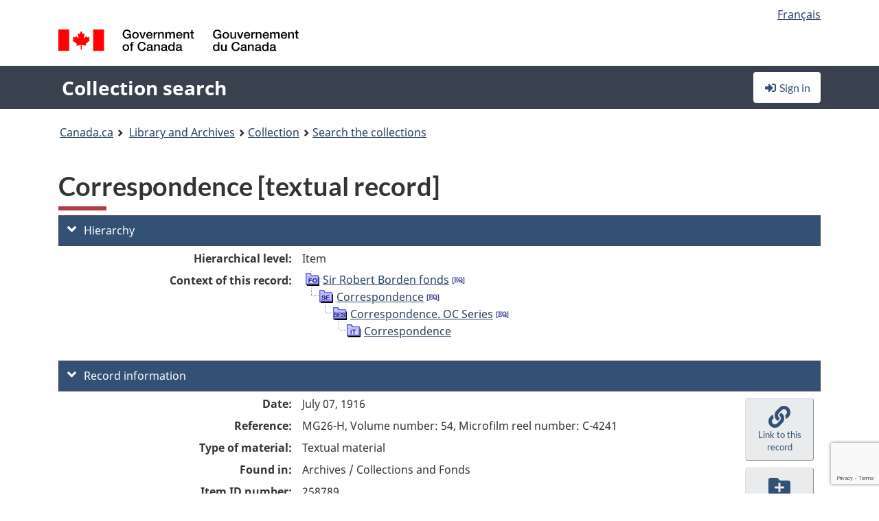

--- FILE ---
content_type: text/html; charset=utf-8
request_url: https://www.google.com/recaptcha/api2/anchor?ar=1&k=6LfVTMAUAAAAAIVaMvsLKTrsF2WqIPReqgNDrBDK&co=aHR0cHM6Ly9yZWNoZXJjaGUtY29sbGVjdGlvbi1zZWFyY2guYmFjLWxhYy5nYy5jYTo0NDM.&hl=en&v=7gg7H51Q-naNfhmCP3_R47ho&size=invisible&anchor-ms=20000&execute-ms=30000&cb=yiglhkqgl9d9
body_size: 48483
content:
<!DOCTYPE HTML><html dir="ltr" lang="en"><head><meta http-equiv="Content-Type" content="text/html; charset=UTF-8">
<meta http-equiv="X-UA-Compatible" content="IE=edge">
<title>reCAPTCHA</title>
<style type="text/css">
/* cyrillic-ext */
@font-face {
  font-family: 'Roboto';
  font-style: normal;
  font-weight: 400;
  font-stretch: 100%;
  src: url(//fonts.gstatic.com/s/roboto/v48/KFO7CnqEu92Fr1ME7kSn66aGLdTylUAMa3GUBHMdazTgWw.woff2) format('woff2');
  unicode-range: U+0460-052F, U+1C80-1C8A, U+20B4, U+2DE0-2DFF, U+A640-A69F, U+FE2E-FE2F;
}
/* cyrillic */
@font-face {
  font-family: 'Roboto';
  font-style: normal;
  font-weight: 400;
  font-stretch: 100%;
  src: url(//fonts.gstatic.com/s/roboto/v48/KFO7CnqEu92Fr1ME7kSn66aGLdTylUAMa3iUBHMdazTgWw.woff2) format('woff2');
  unicode-range: U+0301, U+0400-045F, U+0490-0491, U+04B0-04B1, U+2116;
}
/* greek-ext */
@font-face {
  font-family: 'Roboto';
  font-style: normal;
  font-weight: 400;
  font-stretch: 100%;
  src: url(//fonts.gstatic.com/s/roboto/v48/KFO7CnqEu92Fr1ME7kSn66aGLdTylUAMa3CUBHMdazTgWw.woff2) format('woff2');
  unicode-range: U+1F00-1FFF;
}
/* greek */
@font-face {
  font-family: 'Roboto';
  font-style: normal;
  font-weight: 400;
  font-stretch: 100%;
  src: url(//fonts.gstatic.com/s/roboto/v48/KFO7CnqEu92Fr1ME7kSn66aGLdTylUAMa3-UBHMdazTgWw.woff2) format('woff2');
  unicode-range: U+0370-0377, U+037A-037F, U+0384-038A, U+038C, U+038E-03A1, U+03A3-03FF;
}
/* math */
@font-face {
  font-family: 'Roboto';
  font-style: normal;
  font-weight: 400;
  font-stretch: 100%;
  src: url(//fonts.gstatic.com/s/roboto/v48/KFO7CnqEu92Fr1ME7kSn66aGLdTylUAMawCUBHMdazTgWw.woff2) format('woff2');
  unicode-range: U+0302-0303, U+0305, U+0307-0308, U+0310, U+0312, U+0315, U+031A, U+0326-0327, U+032C, U+032F-0330, U+0332-0333, U+0338, U+033A, U+0346, U+034D, U+0391-03A1, U+03A3-03A9, U+03B1-03C9, U+03D1, U+03D5-03D6, U+03F0-03F1, U+03F4-03F5, U+2016-2017, U+2034-2038, U+203C, U+2040, U+2043, U+2047, U+2050, U+2057, U+205F, U+2070-2071, U+2074-208E, U+2090-209C, U+20D0-20DC, U+20E1, U+20E5-20EF, U+2100-2112, U+2114-2115, U+2117-2121, U+2123-214F, U+2190, U+2192, U+2194-21AE, U+21B0-21E5, U+21F1-21F2, U+21F4-2211, U+2213-2214, U+2216-22FF, U+2308-230B, U+2310, U+2319, U+231C-2321, U+2336-237A, U+237C, U+2395, U+239B-23B7, U+23D0, U+23DC-23E1, U+2474-2475, U+25AF, U+25B3, U+25B7, U+25BD, U+25C1, U+25CA, U+25CC, U+25FB, U+266D-266F, U+27C0-27FF, U+2900-2AFF, U+2B0E-2B11, U+2B30-2B4C, U+2BFE, U+3030, U+FF5B, U+FF5D, U+1D400-1D7FF, U+1EE00-1EEFF;
}
/* symbols */
@font-face {
  font-family: 'Roboto';
  font-style: normal;
  font-weight: 400;
  font-stretch: 100%;
  src: url(//fonts.gstatic.com/s/roboto/v48/KFO7CnqEu92Fr1ME7kSn66aGLdTylUAMaxKUBHMdazTgWw.woff2) format('woff2');
  unicode-range: U+0001-000C, U+000E-001F, U+007F-009F, U+20DD-20E0, U+20E2-20E4, U+2150-218F, U+2190, U+2192, U+2194-2199, U+21AF, U+21E6-21F0, U+21F3, U+2218-2219, U+2299, U+22C4-22C6, U+2300-243F, U+2440-244A, U+2460-24FF, U+25A0-27BF, U+2800-28FF, U+2921-2922, U+2981, U+29BF, U+29EB, U+2B00-2BFF, U+4DC0-4DFF, U+FFF9-FFFB, U+10140-1018E, U+10190-1019C, U+101A0, U+101D0-101FD, U+102E0-102FB, U+10E60-10E7E, U+1D2C0-1D2D3, U+1D2E0-1D37F, U+1F000-1F0FF, U+1F100-1F1AD, U+1F1E6-1F1FF, U+1F30D-1F30F, U+1F315, U+1F31C, U+1F31E, U+1F320-1F32C, U+1F336, U+1F378, U+1F37D, U+1F382, U+1F393-1F39F, U+1F3A7-1F3A8, U+1F3AC-1F3AF, U+1F3C2, U+1F3C4-1F3C6, U+1F3CA-1F3CE, U+1F3D4-1F3E0, U+1F3ED, U+1F3F1-1F3F3, U+1F3F5-1F3F7, U+1F408, U+1F415, U+1F41F, U+1F426, U+1F43F, U+1F441-1F442, U+1F444, U+1F446-1F449, U+1F44C-1F44E, U+1F453, U+1F46A, U+1F47D, U+1F4A3, U+1F4B0, U+1F4B3, U+1F4B9, U+1F4BB, U+1F4BF, U+1F4C8-1F4CB, U+1F4D6, U+1F4DA, U+1F4DF, U+1F4E3-1F4E6, U+1F4EA-1F4ED, U+1F4F7, U+1F4F9-1F4FB, U+1F4FD-1F4FE, U+1F503, U+1F507-1F50B, U+1F50D, U+1F512-1F513, U+1F53E-1F54A, U+1F54F-1F5FA, U+1F610, U+1F650-1F67F, U+1F687, U+1F68D, U+1F691, U+1F694, U+1F698, U+1F6AD, U+1F6B2, U+1F6B9-1F6BA, U+1F6BC, U+1F6C6-1F6CF, U+1F6D3-1F6D7, U+1F6E0-1F6EA, U+1F6F0-1F6F3, U+1F6F7-1F6FC, U+1F700-1F7FF, U+1F800-1F80B, U+1F810-1F847, U+1F850-1F859, U+1F860-1F887, U+1F890-1F8AD, U+1F8B0-1F8BB, U+1F8C0-1F8C1, U+1F900-1F90B, U+1F93B, U+1F946, U+1F984, U+1F996, U+1F9E9, U+1FA00-1FA6F, U+1FA70-1FA7C, U+1FA80-1FA89, U+1FA8F-1FAC6, U+1FACE-1FADC, U+1FADF-1FAE9, U+1FAF0-1FAF8, U+1FB00-1FBFF;
}
/* vietnamese */
@font-face {
  font-family: 'Roboto';
  font-style: normal;
  font-weight: 400;
  font-stretch: 100%;
  src: url(//fonts.gstatic.com/s/roboto/v48/KFO7CnqEu92Fr1ME7kSn66aGLdTylUAMa3OUBHMdazTgWw.woff2) format('woff2');
  unicode-range: U+0102-0103, U+0110-0111, U+0128-0129, U+0168-0169, U+01A0-01A1, U+01AF-01B0, U+0300-0301, U+0303-0304, U+0308-0309, U+0323, U+0329, U+1EA0-1EF9, U+20AB;
}
/* latin-ext */
@font-face {
  font-family: 'Roboto';
  font-style: normal;
  font-weight: 400;
  font-stretch: 100%;
  src: url(//fonts.gstatic.com/s/roboto/v48/KFO7CnqEu92Fr1ME7kSn66aGLdTylUAMa3KUBHMdazTgWw.woff2) format('woff2');
  unicode-range: U+0100-02BA, U+02BD-02C5, U+02C7-02CC, U+02CE-02D7, U+02DD-02FF, U+0304, U+0308, U+0329, U+1D00-1DBF, U+1E00-1E9F, U+1EF2-1EFF, U+2020, U+20A0-20AB, U+20AD-20C0, U+2113, U+2C60-2C7F, U+A720-A7FF;
}
/* latin */
@font-face {
  font-family: 'Roboto';
  font-style: normal;
  font-weight: 400;
  font-stretch: 100%;
  src: url(//fonts.gstatic.com/s/roboto/v48/KFO7CnqEu92Fr1ME7kSn66aGLdTylUAMa3yUBHMdazQ.woff2) format('woff2');
  unicode-range: U+0000-00FF, U+0131, U+0152-0153, U+02BB-02BC, U+02C6, U+02DA, U+02DC, U+0304, U+0308, U+0329, U+2000-206F, U+20AC, U+2122, U+2191, U+2193, U+2212, U+2215, U+FEFF, U+FFFD;
}
/* cyrillic-ext */
@font-face {
  font-family: 'Roboto';
  font-style: normal;
  font-weight: 500;
  font-stretch: 100%;
  src: url(//fonts.gstatic.com/s/roboto/v48/KFO7CnqEu92Fr1ME7kSn66aGLdTylUAMa3GUBHMdazTgWw.woff2) format('woff2');
  unicode-range: U+0460-052F, U+1C80-1C8A, U+20B4, U+2DE0-2DFF, U+A640-A69F, U+FE2E-FE2F;
}
/* cyrillic */
@font-face {
  font-family: 'Roboto';
  font-style: normal;
  font-weight: 500;
  font-stretch: 100%;
  src: url(//fonts.gstatic.com/s/roboto/v48/KFO7CnqEu92Fr1ME7kSn66aGLdTylUAMa3iUBHMdazTgWw.woff2) format('woff2');
  unicode-range: U+0301, U+0400-045F, U+0490-0491, U+04B0-04B1, U+2116;
}
/* greek-ext */
@font-face {
  font-family: 'Roboto';
  font-style: normal;
  font-weight: 500;
  font-stretch: 100%;
  src: url(//fonts.gstatic.com/s/roboto/v48/KFO7CnqEu92Fr1ME7kSn66aGLdTylUAMa3CUBHMdazTgWw.woff2) format('woff2');
  unicode-range: U+1F00-1FFF;
}
/* greek */
@font-face {
  font-family: 'Roboto';
  font-style: normal;
  font-weight: 500;
  font-stretch: 100%;
  src: url(//fonts.gstatic.com/s/roboto/v48/KFO7CnqEu92Fr1ME7kSn66aGLdTylUAMa3-UBHMdazTgWw.woff2) format('woff2');
  unicode-range: U+0370-0377, U+037A-037F, U+0384-038A, U+038C, U+038E-03A1, U+03A3-03FF;
}
/* math */
@font-face {
  font-family: 'Roboto';
  font-style: normal;
  font-weight: 500;
  font-stretch: 100%;
  src: url(//fonts.gstatic.com/s/roboto/v48/KFO7CnqEu92Fr1ME7kSn66aGLdTylUAMawCUBHMdazTgWw.woff2) format('woff2');
  unicode-range: U+0302-0303, U+0305, U+0307-0308, U+0310, U+0312, U+0315, U+031A, U+0326-0327, U+032C, U+032F-0330, U+0332-0333, U+0338, U+033A, U+0346, U+034D, U+0391-03A1, U+03A3-03A9, U+03B1-03C9, U+03D1, U+03D5-03D6, U+03F0-03F1, U+03F4-03F5, U+2016-2017, U+2034-2038, U+203C, U+2040, U+2043, U+2047, U+2050, U+2057, U+205F, U+2070-2071, U+2074-208E, U+2090-209C, U+20D0-20DC, U+20E1, U+20E5-20EF, U+2100-2112, U+2114-2115, U+2117-2121, U+2123-214F, U+2190, U+2192, U+2194-21AE, U+21B0-21E5, U+21F1-21F2, U+21F4-2211, U+2213-2214, U+2216-22FF, U+2308-230B, U+2310, U+2319, U+231C-2321, U+2336-237A, U+237C, U+2395, U+239B-23B7, U+23D0, U+23DC-23E1, U+2474-2475, U+25AF, U+25B3, U+25B7, U+25BD, U+25C1, U+25CA, U+25CC, U+25FB, U+266D-266F, U+27C0-27FF, U+2900-2AFF, U+2B0E-2B11, U+2B30-2B4C, U+2BFE, U+3030, U+FF5B, U+FF5D, U+1D400-1D7FF, U+1EE00-1EEFF;
}
/* symbols */
@font-face {
  font-family: 'Roboto';
  font-style: normal;
  font-weight: 500;
  font-stretch: 100%;
  src: url(//fonts.gstatic.com/s/roboto/v48/KFO7CnqEu92Fr1ME7kSn66aGLdTylUAMaxKUBHMdazTgWw.woff2) format('woff2');
  unicode-range: U+0001-000C, U+000E-001F, U+007F-009F, U+20DD-20E0, U+20E2-20E4, U+2150-218F, U+2190, U+2192, U+2194-2199, U+21AF, U+21E6-21F0, U+21F3, U+2218-2219, U+2299, U+22C4-22C6, U+2300-243F, U+2440-244A, U+2460-24FF, U+25A0-27BF, U+2800-28FF, U+2921-2922, U+2981, U+29BF, U+29EB, U+2B00-2BFF, U+4DC0-4DFF, U+FFF9-FFFB, U+10140-1018E, U+10190-1019C, U+101A0, U+101D0-101FD, U+102E0-102FB, U+10E60-10E7E, U+1D2C0-1D2D3, U+1D2E0-1D37F, U+1F000-1F0FF, U+1F100-1F1AD, U+1F1E6-1F1FF, U+1F30D-1F30F, U+1F315, U+1F31C, U+1F31E, U+1F320-1F32C, U+1F336, U+1F378, U+1F37D, U+1F382, U+1F393-1F39F, U+1F3A7-1F3A8, U+1F3AC-1F3AF, U+1F3C2, U+1F3C4-1F3C6, U+1F3CA-1F3CE, U+1F3D4-1F3E0, U+1F3ED, U+1F3F1-1F3F3, U+1F3F5-1F3F7, U+1F408, U+1F415, U+1F41F, U+1F426, U+1F43F, U+1F441-1F442, U+1F444, U+1F446-1F449, U+1F44C-1F44E, U+1F453, U+1F46A, U+1F47D, U+1F4A3, U+1F4B0, U+1F4B3, U+1F4B9, U+1F4BB, U+1F4BF, U+1F4C8-1F4CB, U+1F4D6, U+1F4DA, U+1F4DF, U+1F4E3-1F4E6, U+1F4EA-1F4ED, U+1F4F7, U+1F4F9-1F4FB, U+1F4FD-1F4FE, U+1F503, U+1F507-1F50B, U+1F50D, U+1F512-1F513, U+1F53E-1F54A, U+1F54F-1F5FA, U+1F610, U+1F650-1F67F, U+1F687, U+1F68D, U+1F691, U+1F694, U+1F698, U+1F6AD, U+1F6B2, U+1F6B9-1F6BA, U+1F6BC, U+1F6C6-1F6CF, U+1F6D3-1F6D7, U+1F6E0-1F6EA, U+1F6F0-1F6F3, U+1F6F7-1F6FC, U+1F700-1F7FF, U+1F800-1F80B, U+1F810-1F847, U+1F850-1F859, U+1F860-1F887, U+1F890-1F8AD, U+1F8B0-1F8BB, U+1F8C0-1F8C1, U+1F900-1F90B, U+1F93B, U+1F946, U+1F984, U+1F996, U+1F9E9, U+1FA00-1FA6F, U+1FA70-1FA7C, U+1FA80-1FA89, U+1FA8F-1FAC6, U+1FACE-1FADC, U+1FADF-1FAE9, U+1FAF0-1FAF8, U+1FB00-1FBFF;
}
/* vietnamese */
@font-face {
  font-family: 'Roboto';
  font-style: normal;
  font-weight: 500;
  font-stretch: 100%;
  src: url(//fonts.gstatic.com/s/roboto/v48/KFO7CnqEu92Fr1ME7kSn66aGLdTylUAMa3OUBHMdazTgWw.woff2) format('woff2');
  unicode-range: U+0102-0103, U+0110-0111, U+0128-0129, U+0168-0169, U+01A0-01A1, U+01AF-01B0, U+0300-0301, U+0303-0304, U+0308-0309, U+0323, U+0329, U+1EA0-1EF9, U+20AB;
}
/* latin-ext */
@font-face {
  font-family: 'Roboto';
  font-style: normal;
  font-weight: 500;
  font-stretch: 100%;
  src: url(//fonts.gstatic.com/s/roboto/v48/KFO7CnqEu92Fr1ME7kSn66aGLdTylUAMa3KUBHMdazTgWw.woff2) format('woff2');
  unicode-range: U+0100-02BA, U+02BD-02C5, U+02C7-02CC, U+02CE-02D7, U+02DD-02FF, U+0304, U+0308, U+0329, U+1D00-1DBF, U+1E00-1E9F, U+1EF2-1EFF, U+2020, U+20A0-20AB, U+20AD-20C0, U+2113, U+2C60-2C7F, U+A720-A7FF;
}
/* latin */
@font-face {
  font-family: 'Roboto';
  font-style: normal;
  font-weight: 500;
  font-stretch: 100%;
  src: url(//fonts.gstatic.com/s/roboto/v48/KFO7CnqEu92Fr1ME7kSn66aGLdTylUAMa3yUBHMdazQ.woff2) format('woff2');
  unicode-range: U+0000-00FF, U+0131, U+0152-0153, U+02BB-02BC, U+02C6, U+02DA, U+02DC, U+0304, U+0308, U+0329, U+2000-206F, U+20AC, U+2122, U+2191, U+2193, U+2212, U+2215, U+FEFF, U+FFFD;
}
/* cyrillic-ext */
@font-face {
  font-family: 'Roboto';
  font-style: normal;
  font-weight: 900;
  font-stretch: 100%;
  src: url(//fonts.gstatic.com/s/roboto/v48/KFO7CnqEu92Fr1ME7kSn66aGLdTylUAMa3GUBHMdazTgWw.woff2) format('woff2');
  unicode-range: U+0460-052F, U+1C80-1C8A, U+20B4, U+2DE0-2DFF, U+A640-A69F, U+FE2E-FE2F;
}
/* cyrillic */
@font-face {
  font-family: 'Roboto';
  font-style: normal;
  font-weight: 900;
  font-stretch: 100%;
  src: url(//fonts.gstatic.com/s/roboto/v48/KFO7CnqEu92Fr1ME7kSn66aGLdTylUAMa3iUBHMdazTgWw.woff2) format('woff2');
  unicode-range: U+0301, U+0400-045F, U+0490-0491, U+04B0-04B1, U+2116;
}
/* greek-ext */
@font-face {
  font-family: 'Roboto';
  font-style: normal;
  font-weight: 900;
  font-stretch: 100%;
  src: url(//fonts.gstatic.com/s/roboto/v48/KFO7CnqEu92Fr1ME7kSn66aGLdTylUAMa3CUBHMdazTgWw.woff2) format('woff2');
  unicode-range: U+1F00-1FFF;
}
/* greek */
@font-face {
  font-family: 'Roboto';
  font-style: normal;
  font-weight: 900;
  font-stretch: 100%;
  src: url(//fonts.gstatic.com/s/roboto/v48/KFO7CnqEu92Fr1ME7kSn66aGLdTylUAMa3-UBHMdazTgWw.woff2) format('woff2');
  unicode-range: U+0370-0377, U+037A-037F, U+0384-038A, U+038C, U+038E-03A1, U+03A3-03FF;
}
/* math */
@font-face {
  font-family: 'Roboto';
  font-style: normal;
  font-weight: 900;
  font-stretch: 100%;
  src: url(//fonts.gstatic.com/s/roboto/v48/KFO7CnqEu92Fr1ME7kSn66aGLdTylUAMawCUBHMdazTgWw.woff2) format('woff2');
  unicode-range: U+0302-0303, U+0305, U+0307-0308, U+0310, U+0312, U+0315, U+031A, U+0326-0327, U+032C, U+032F-0330, U+0332-0333, U+0338, U+033A, U+0346, U+034D, U+0391-03A1, U+03A3-03A9, U+03B1-03C9, U+03D1, U+03D5-03D6, U+03F0-03F1, U+03F4-03F5, U+2016-2017, U+2034-2038, U+203C, U+2040, U+2043, U+2047, U+2050, U+2057, U+205F, U+2070-2071, U+2074-208E, U+2090-209C, U+20D0-20DC, U+20E1, U+20E5-20EF, U+2100-2112, U+2114-2115, U+2117-2121, U+2123-214F, U+2190, U+2192, U+2194-21AE, U+21B0-21E5, U+21F1-21F2, U+21F4-2211, U+2213-2214, U+2216-22FF, U+2308-230B, U+2310, U+2319, U+231C-2321, U+2336-237A, U+237C, U+2395, U+239B-23B7, U+23D0, U+23DC-23E1, U+2474-2475, U+25AF, U+25B3, U+25B7, U+25BD, U+25C1, U+25CA, U+25CC, U+25FB, U+266D-266F, U+27C0-27FF, U+2900-2AFF, U+2B0E-2B11, U+2B30-2B4C, U+2BFE, U+3030, U+FF5B, U+FF5D, U+1D400-1D7FF, U+1EE00-1EEFF;
}
/* symbols */
@font-face {
  font-family: 'Roboto';
  font-style: normal;
  font-weight: 900;
  font-stretch: 100%;
  src: url(//fonts.gstatic.com/s/roboto/v48/KFO7CnqEu92Fr1ME7kSn66aGLdTylUAMaxKUBHMdazTgWw.woff2) format('woff2');
  unicode-range: U+0001-000C, U+000E-001F, U+007F-009F, U+20DD-20E0, U+20E2-20E4, U+2150-218F, U+2190, U+2192, U+2194-2199, U+21AF, U+21E6-21F0, U+21F3, U+2218-2219, U+2299, U+22C4-22C6, U+2300-243F, U+2440-244A, U+2460-24FF, U+25A0-27BF, U+2800-28FF, U+2921-2922, U+2981, U+29BF, U+29EB, U+2B00-2BFF, U+4DC0-4DFF, U+FFF9-FFFB, U+10140-1018E, U+10190-1019C, U+101A0, U+101D0-101FD, U+102E0-102FB, U+10E60-10E7E, U+1D2C0-1D2D3, U+1D2E0-1D37F, U+1F000-1F0FF, U+1F100-1F1AD, U+1F1E6-1F1FF, U+1F30D-1F30F, U+1F315, U+1F31C, U+1F31E, U+1F320-1F32C, U+1F336, U+1F378, U+1F37D, U+1F382, U+1F393-1F39F, U+1F3A7-1F3A8, U+1F3AC-1F3AF, U+1F3C2, U+1F3C4-1F3C6, U+1F3CA-1F3CE, U+1F3D4-1F3E0, U+1F3ED, U+1F3F1-1F3F3, U+1F3F5-1F3F7, U+1F408, U+1F415, U+1F41F, U+1F426, U+1F43F, U+1F441-1F442, U+1F444, U+1F446-1F449, U+1F44C-1F44E, U+1F453, U+1F46A, U+1F47D, U+1F4A3, U+1F4B0, U+1F4B3, U+1F4B9, U+1F4BB, U+1F4BF, U+1F4C8-1F4CB, U+1F4D6, U+1F4DA, U+1F4DF, U+1F4E3-1F4E6, U+1F4EA-1F4ED, U+1F4F7, U+1F4F9-1F4FB, U+1F4FD-1F4FE, U+1F503, U+1F507-1F50B, U+1F50D, U+1F512-1F513, U+1F53E-1F54A, U+1F54F-1F5FA, U+1F610, U+1F650-1F67F, U+1F687, U+1F68D, U+1F691, U+1F694, U+1F698, U+1F6AD, U+1F6B2, U+1F6B9-1F6BA, U+1F6BC, U+1F6C6-1F6CF, U+1F6D3-1F6D7, U+1F6E0-1F6EA, U+1F6F0-1F6F3, U+1F6F7-1F6FC, U+1F700-1F7FF, U+1F800-1F80B, U+1F810-1F847, U+1F850-1F859, U+1F860-1F887, U+1F890-1F8AD, U+1F8B0-1F8BB, U+1F8C0-1F8C1, U+1F900-1F90B, U+1F93B, U+1F946, U+1F984, U+1F996, U+1F9E9, U+1FA00-1FA6F, U+1FA70-1FA7C, U+1FA80-1FA89, U+1FA8F-1FAC6, U+1FACE-1FADC, U+1FADF-1FAE9, U+1FAF0-1FAF8, U+1FB00-1FBFF;
}
/* vietnamese */
@font-face {
  font-family: 'Roboto';
  font-style: normal;
  font-weight: 900;
  font-stretch: 100%;
  src: url(//fonts.gstatic.com/s/roboto/v48/KFO7CnqEu92Fr1ME7kSn66aGLdTylUAMa3OUBHMdazTgWw.woff2) format('woff2');
  unicode-range: U+0102-0103, U+0110-0111, U+0128-0129, U+0168-0169, U+01A0-01A1, U+01AF-01B0, U+0300-0301, U+0303-0304, U+0308-0309, U+0323, U+0329, U+1EA0-1EF9, U+20AB;
}
/* latin-ext */
@font-face {
  font-family: 'Roboto';
  font-style: normal;
  font-weight: 900;
  font-stretch: 100%;
  src: url(//fonts.gstatic.com/s/roboto/v48/KFO7CnqEu92Fr1ME7kSn66aGLdTylUAMa3KUBHMdazTgWw.woff2) format('woff2');
  unicode-range: U+0100-02BA, U+02BD-02C5, U+02C7-02CC, U+02CE-02D7, U+02DD-02FF, U+0304, U+0308, U+0329, U+1D00-1DBF, U+1E00-1E9F, U+1EF2-1EFF, U+2020, U+20A0-20AB, U+20AD-20C0, U+2113, U+2C60-2C7F, U+A720-A7FF;
}
/* latin */
@font-face {
  font-family: 'Roboto';
  font-style: normal;
  font-weight: 900;
  font-stretch: 100%;
  src: url(//fonts.gstatic.com/s/roboto/v48/KFO7CnqEu92Fr1ME7kSn66aGLdTylUAMa3yUBHMdazQ.woff2) format('woff2');
  unicode-range: U+0000-00FF, U+0131, U+0152-0153, U+02BB-02BC, U+02C6, U+02DA, U+02DC, U+0304, U+0308, U+0329, U+2000-206F, U+20AC, U+2122, U+2191, U+2193, U+2212, U+2215, U+FEFF, U+FFFD;
}

</style>
<link rel="stylesheet" type="text/css" href="https://www.gstatic.com/recaptcha/releases/7gg7H51Q-naNfhmCP3_R47ho/styles__ltr.css">
<script nonce="rkGPS17v3BrEz1vHdt6HWQ" type="text/javascript">window['__recaptcha_api'] = 'https://www.google.com/recaptcha/api2/';</script>
<script type="text/javascript" src="https://www.gstatic.com/recaptcha/releases/7gg7H51Q-naNfhmCP3_R47ho/recaptcha__en.js" nonce="rkGPS17v3BrEz1vHdt6HWQ">
      
    </script></head>
<body><div id="rc-anchor-alert" class="rc-anchor-alert"></div>
<input type="hidden" id="recaptcha-token" value="[base64]">
<script type="text/javascript" nonce="rkGPS17v3BrEz1vHdt6HWQ">
      recaptcha.anchor.Main.init("[\x22ainput\x22,[\x22bgdata\x22,\x22\x22,\[base64]/[base64]/bmV3IFpbdF0obVswXSk6Sz09Mj9uZXcgWlt0XShtWzBdLG1bMV0pOks9PTM/bmV3IFpbdF0obVswXSxtWzFdLG1bMl0pOks9PTQ/[base64]/[base64]/[base64]/[base64]/[base64]/[base64]/[base64]/[base64]/[base64]/[base64]/[base64]/[base64]/[base64]/[base64]\\u003d\\u003d\x22,\[base64]\\u003d\\u003d\x22,\x22wq0qF1DChVbClMOpMi05w4HDgcKWKh7CqlLDtzp7w5rCu8OiXAZQRWQzwpgtw6vCqiYSw4tYaMOCwqoow48fw7PCpxJCw51gwrPDinBxAsKtF8OlA2jDgWJHWsOuwrlnwpDCuR1PwpBqwoIoVsKTw6VUwofDssK/wr02ZHDCpVnCjcOxd0TCjcOHAl3CrcKrwqQNX1Q9MyJfw6scWMKKAGllOmoXHMOpNcK7w6Y1cSnDumoGw4EcwrhBw6fCvW/[base64]/F8KRw4U4YwR+wrxHPMKlw751w4LChsOgwrtIKsOxwr8OLMK5wr/DoMKkw5LCtjpXwo7CtjgBP8KZJMKlfcK6w4V8wpg/w4lDSkfCq8OtHW3Cg8KjPk1Ww7XDtiwKWhDCmMOcw4QpwqonIQpve8OowpzDiG/[base64]/Gj/[base64]/w5ELw7fDryfCvsK2e8K8wr/[base64]/[base64]/CtlDDozFID8Oiwq3DplYow5XCl8KIPmdHw4/DmMKRUsKjFQPDrVjCqh4EwqJSYm3DnsOzwpE9VE7DhzfDksOXHWzDg8KlDjNQFMK/Gw9/worDlMOGH3YJw4JCUSURw4UVBg3Dr8KSwr8VZcOWw6XCi8OGIDLCk8Kmw4/Dsw/DlMOXw4E5w50+f3DCtMKTDsOFQR7Dv8KODUjChcOgwpZdCh0Qw4AkFUVRTsOgwq1Zwq7CtsOcw5FqVxrCu31dwpUNw7BVw4kXwrxKw4/CssKqwoMHV8KjSDvDrMK5w70zwofDmi/Cn8O+w5Z5JXBWwpDDgsK5w4cWEWtewqrChFvDpcKuf8KYw6jDsFZFw5c9w7gjw73Dr8K6w4FqNGPClQHCszLCtcOXD8ODwrQ2w6TDg8O/PRrDq0XCpHfCtXLDoMO9QMOHXsKlMXvDpsK6w5fCpcOoT8KNw6fDvsK6WsK9M8OgL8Oqw7YAUMOMHsK5w6bDjsKTw6cSwoVJw7wGw4Ugw6LDqsOdw5fClMKkeSg0JiFNYGpWw5Udw7/DlsKxw7TCiGPChsOuKBV/wopXAmYjw6IUaRXDizfCjHwXwqhCw50ywrVMwpgxwoDDmSFoUcOYw4rDiQ1KwofCr0fDvsK9ccKew5XDpMKuwofDu8Otw5TDkhfCv319w53CuUNaAsOPw7kKwrDCpTDCvsKic8KewovDo8OcGsKDwqNCMwTDp8OyHylfF25JOmJLGF/[base64]/CkMKDwprCk2JFdgMIwodWwqPCk2XCkWHCgQRuwqzCjXfDmX3CrzLDiMOVw6Ykw6dzLWbDrsK4wqQhw4QZHsKRw5rDr8ONwpzCmiAHwqrClMKje8O+worDkcOGw4Ubw5HCn8KQw6UcwrLDqMOAw71owpvCtGIJwojCi8KPw7Jjw5cIw7s1HcOCUyvDul/DhsKCwoAbwq3DqcOSVlzCn8K7wofCjlFMJsKdw5hdwozCtcO2ScKCRAzCuXbDvxnCjn94HcKOR1fDhcKjwqUzwocUYMOAwqbCoWnCr8K9AFzCmUAQMMK6S8KmMEnCuz/CnyPDjntOVMKvwpLDlT9ADGpzfj5sAVtKwpUgChDDvg/[base64]/CvsOPw5/DgsKpw7bDjzLDhMKYwoJ6w7FXw7IZEcOxasKOw6FqdsKcw4TCo8Ojw7ExXS1ocirDmBbCnxTDshTDjVFUEMK5asOdFcKmTxV0w74UHx3CgXHCncOLEcKUw7bCtkNXwrhNAcOOOsKEwr9rS8KrWcKZIzV/w6pQWQxmCcKLw4PDhS/[base64]/[base64]/DrsKLFcO2UcKXFMKewpjDusKFwpUyBsOwcEZdw53Cr8KmSUR8C1hnf1ZHw5vCk10CNSkhYkbDsT7Ciw3CnzMzwozDpzkgwpbCjz/CjcOCwqc9WQUVJMKKH2PDqMK0wogTZCHCpG5yw6/DhMK+UMOFCjbDhB8twqQTw5cGccOTKcOiwrjCicObwoUnPHpaaHvDlxTDuwfDtMOuw4djZMO7wpvDiVseEVbDtEjDqMKIw5/[base64]/Cg8KYX1hbw4fDjyA1GjDChU/[base64]/bMOdwoNvZMOxwq/DoVsie3tAw4p5wrlDCE8fbsOHYsKyCwnDicOgwozCqWB7XsKFSnIVwpfDosKbKsKlXsKuwp1+wrDCljoew60TKlDDhE8hw58PP0TCtMOjRA5lInbDn8O8CA7CjSHDrzhBRgBywo/DuG/DoTdXwrHDskQvw5cswrY4DsOIw4w6PUzDisOew6V2JlgoF8OTw6rCsEtUKX/DujHCqMKEwodOw6TDr27DsMKUX8OVw7HCj8OCw6Raw5pVw4DDjMOYwqh1woNsw6zCiMOTJ8OqRcKCSlk9H8O+w4PCmcO/LcO0w7nCklLDp8K5RwHDvMOUPzg6wpV8fMORbsOKJMOzIMOPwrfCqxlCwqhUw4MTwqs7w6jChsKOwrXDmUXDi3PDsWhNQcO/bMOWw5RGw6/Dh07DlMOkScOBw6Ajb3Mcw6Awwr4PNsKgw50bBhkSw5XDgUtWZcOJUUTCqQQuw6xkdyvDocOaUcOSwqfCkmgIwovCqMKqaDTDr3l8w5gsPMKwVcOAXyFnJMKxw5vDscOwIgYhRys6wpfClgDCmWXDt8OIRTQXAcKjOcOQwq1faMOIw4XCuW7DuC/CkBTDnGcDwr5yUwAuw4TCpcOuYjbDvMOGw5DCk1ZNwpY9wpPDrDXChsOXI8KTwo7CgcKYw7jCs2TDmMKtwp1zBnbDs8K/[base64]/DuFVyQcOww4xvZms3wpJIRgbChBIYVsK2wrPDtTFKw43DjjXCiMOXwrDDpznDosO0JcKFw67CnTLDs8ORwp7CsAbCpi1wwpEgwoU+YE3Cm8OVw6LDusOxcsOeHCPCvMO6YBwSw7oZXBfCix3CuwwcT8K5R2TCsUXCucK3w47CvcKzSzUYw63DqcO/[base64]/XgXCuGPCjsK4wrRaORRhMR/CpMOLLsKRWMKdV8Oow7EbwrXDjMOvcsOQwp9AN8OUGyzDkzddwpLDqcOew549wobCr8K6w6U8esKDfsKPE8K/[base64]/[base64]/bsKgw6LDv8K0w7zCnkkAwox6XBYlQW1Sw45twpFqw5pBG8KhOsOOw5nDiB1pJMOTw4XDs8O1EkVRw4/Cm3bDqg/DkQbCpcKdXS5Cf8O+SMOrwoJrw7nChlDCqMOjw6nDlsO3w6kSYUR6a8OuA3jDicOWMCUpw5kmwqHDscO5w5LCucOYwqzCojd/w5/Cp8K8wohFwprDgwFTwrrDpsKtw71RwqwKE8K5HsOOw7HDpGtWYixxwrfDpsKbworDr0vDtkzCpA/CjCvDmDPDjWw9wp4jQTnDr8Kkw4zCj8K8wrV/BXfCucOAw5/Dp2F5JcKAw6nCoToawpNzBl4Cwr0iOk7DqX4Uw54OcWJtwrzDhmkZwpEYI8KLZkfDk1PCrsO7w4fDusK5McKLwq02wpjCl8K1wqdpIMOTwr/CncK0PsK+ZBvDn8OHGB3Dt1h+dcKjwpjCmcOPY8KBNsKUwpzCpBjDujXDpgDDuQPCnMOdORUuw49xw7/CvMOhAFfDnSLCizk3wrrCv8KQI8OEwpYaw7sgwpfDn8O9R8OdCmnCusKhw7vChi/CpnLDt8KCw49ILMObR30eT8KoE8KqDcK5EWckAcOywpR3N0LCk8OaRcO8w5pYwro0Zih1w41iwrzDrcKSScK9woAuw7nDjMKNwqzDmxs9esO2w7TDj13Dr8Kaw5Izw5Qqwo3CrsOWw7DCsBtkw7RnwrpSw5jCuirDkWdke3hbHMKGwqMHSsO/w7PDlnrCtcOEw7dCacOnU2rCpsKmG2EDTwNxwqJ6wpkcQELDucK0ZU3DrMOfA1klwotIC8OLw7/CviXChArCrirDtMOFwoTCg8O4QsK8c3/Dl1xJw54JRMOnw7pgwrMhVcOnJUDCrsKKbsKXwqDDrMKoXxweCMKAwoLDuEFKwofCsW3Cj8OfPMO8MFDDghvDhH/CtsOydiHDm1Vsw5NlL198HcO2w51qDcKIw7fCnX3Cq3bCrsKYw4TDiWhow6/DoxNhEsOewq/DmAXCgyNqw5XCklxzwr7CnMKMaMKSb8Kpw7HDk1BgfwvDpXZZw6BpejDCnDQUwovCqsKnY2sfwqtpwpRIwo46w7VpLsO+HsOlwrdhwq8ibHXDkyZ7fsO6wozCniFywq4ywr7Dt8OTA8K/[base64]/w4DCrQnDocOjcSUgw7zCjyHCq8O/worDqEDCrQM7AGHCgC0+LsKJwqDCgTnDs8O+OATDpQFBC1JGWsKObGTCnMOVwpVqwpoIw6ZRCMKCwpfDp8OiwobDtUbCoGchJsKmEMOUCzvCqcKJYGILUsOyUUFvGRTCjMKNw6zDtijCiMOWwrFOw6ZFwqV/wo1mRVrCrMKCM8KKFsKnIcKqf8O6wpgow6MGLS4DVUcpw5vDlR3Dg2pbwr7CgMO3bH0IOwvDn8KOHBckKsK8KjDCiMKDASEWwrhswpbCnMOKVBXCvDPDlsKXwovCgcKgCjbCgFXDt3rCmcO3RlfDlAIkDD3Cngk4w7rDjsOQWzLDhTIXw6zCj8KKw4PCncK/eFBlVCoQKMKvwr17OcOWOUZxw7Ipw6bDjyvDlMOYwrMVTX1gwptbw6hhw6jCmBLCiMKnw5UUwqlyw5zDh3IDImrDlnvCnC54ZFYaC8O1wpBXasOKwr7CjMKzCcKlwpnCoMOcLD1dNBLDjcOVw48ddBjDuU4ELD9YNcOQCSrCsMKsw6s+ehJtViXDq8KLNcKALMKtwp/DmMO+GEHDnG/Dkjkew5TDjsOROX/[base64]/CiHhsw6p2B2nDrSDCs8Oaw77DgnZITzHDjTgeZcOpwrsEKQdgCntKdj5SEmvDon/ClMO1FirDlQ3DninDtw7Do0zDsjrCvAfDpMOuDsKTHmrDsMOIbRUSEjh8fBvCtW8xVSNbacKOw7nDh8OLQMOsZcORdMKvVy0vWVR6w4bCu8OUPgZOw4LDs0fCisO8w4DDkGLCskAXw7hGwroDB8KIwpzCnVgwwpfCmkrCucKBNMOAw5EgCsKZCy1/KMKHw6Fuwp/CmgrDvsOhw6XDiMOJwqIMwprCmBLDq8OnMcO0w4bDl8OdwoHCrXHDvAdXb1PClTYxwqw0w4/CuTnDssKnwozDuwIBMsKKw5PDisKvIsOYwqkFworDusODw6rDqMOFwoPDt8KEGjY4SxI4w61jBsK6KsKceQlYQhFLw4fDh8O+wohhw6HDsghQwoImwoDDpHLCkw9hwpfDvg7CnMO/Zy9RXyfCv8K0UsO2wqs5cMKSwp7CpnPCucKfBcOfPCPDiE0qwozCpnDCsWhzd8OLwqjCrnTDp8OTesKhcFBFfcOgw4p0HHfCsXnCjXx1Z8OwC8Oaw47DuHjDtsOZZ2fDpTXCoW4JecKNwqrDhhvCoTjCuU7DnWXDkX/CqTRXDzfCo8K5B8OrwqHCqcO6bw5NwrHDs8KBwqJsTE1Cb8OVwpFfdMOmwq5ywqvCnMKkHHgmwo3CmCIMw4jDgkNTwq8awoFRQ13CqcKLw5rCtcKPTwHCnlzCssK5ZcKvwph1BTLDlH/CuVsZB8O7w7Qoe8KLLAPClVLDqBFqw4RVaz3Dk8K1wq4awp3Dj17Dqn5ZDy9EL8OjZyInw4JFNcKFw6xqwqsPXhIjw5krw6nDp8OHd8O9w4vCvDfDqkk4Yn3DpcKxJh9xw5vCvxPCisKPwoYhaz/DoMOYM3vCvcORAXIvX8KcXcOZw4Jja1PDlsO8w5zCvwLCsMO7R8KGNcO8dsKlZHQoJsKLw7fDulU0wpJLC1fDsg/DqxvCjsOPJRs3w7jDjcODwpDCocOQwrg7w6wqw4Ycw5pwwqEcw5vDssKmw6kgwr5CdWfCs8KRwr4Ewo90w71hHcOzSMK0w6bCicKSw6tjcgrDt8Kvw7vCj0HDucK/w7rChMO1wpEOecOubcO3MMOpXMOwwrc3P8ODRTRfw4LCmRAyw4FCw6fDvjTDt8OhBcO8Iz/DjMKhw5TDmAhHwr46NBg9w6kbXMOjBcOAw4A0cCtWwrhsYy3CmEtcT8OYbBAzQMK0w4/CrDRAYsK/XMKYb8OmbBPDs1TDv8O0w4bCn8OwwoHDn8OnR8Ktwosva8Kpw58NwrnCuSU2wqxGw77Dl2jDggMhP8OkKMOPTQVlwpIISMKjCcO7VQdpBFLDqQLDhGDCqx/DscOIMcOLwp/Dij1/[base64]/DhAI7w41aw4XDh8K/NsODWUYVw7fCrG91w7/DvsOxwpXCoGIyXg3CjcOzwpZNCFBmGMKJCCMww5pvwq4McXfDgMOWLcO4woZzw4d8wptlw5JXwrx4wrTCu0vCjTg5IMOMWAIQW8OfG8OuJCfCtB0sBlZdHCQ7FsKzwpA1w6g+woPDgMOdC8KiOsOQw6PChMOZXmHDosKlw7/DoS4mwopow5rCucKQbMKuE8OaPFV8wq8yCMOvEGJEwqrDrwbCqWhrwpw9FzLDvsOEC3N5HELCg8OJwpg9HMKFw5XDgsO/w4DDlVkjYnnCnsKMwr/DhUIDwovDpcOPwrgOwr7DrsKZwpbCqMO2YTI1w7jCtgbDohQewpzCmsKFwqYvLsK/w6cCOsOEwoM9NsKJwpDChcKxaMOWMMKCw63Dnm/[base64]/c8OqD8OlVXXDlAPCjsOFPFsEaMO9R8K/wpXCq3rDrmsBwq3Dr8OXZsOfw5zCq0LDicOhw47DgsK5ecOfwoXDvwBLw4hgA8Kjw43Cg19KYiPDpAcQw7nCgMOiIcOgw47DgcONSsKcw74sSsOJVcOnJsKbGzE4wrFdw6xFwpZUw4TDq0xhw6t/[base64]/Dk2XDr2lZwqgjw6olQsKpw7gqwo93ADB0w43CkBzDrFgBw6JAXBXCuMKKYAIdwrE2b8KJEcOTwq3DrsOOYBhOw4ZCwol3VMOlwpcXN8Kaw6BfdsKswqVJfMOtwrMlHsKcMMOZGMK+GsOTaMOJEiHCosOtw4BLwqDDmBzCinzCgMKTwo4RSEwvMHrCh8OhwqjDrS/[base64]/[base64]/w5ARwp5bDQDDmcOEwoXCvcK5FSh2wqfDlsKlwpzDvS7DgVvDoX3CmcOgw5ZWw4Bjw6HDmzDDmm8Ywp85QBbDusKNCxDDgsKjHA3CkcO5DcKFCDnCrcKow7PCoQ4gIsO6w5LDvwo5w4R5w7jDjw9kw70zVxMoecOnwo9/w488w58ZJnVowrwXwrRDbmYeIcOIw6HDg0Zuw6xCSzRMbVPDjMK9w7ZZW8OEdMOtBcKGDcKEwoPCsQIzw7vCl8K1NMK9w6EQV8K5D0daNGMVwpRIw6MHI8ObGQDDrDsKLcOWw6/[base64]/ATEFXRV1wq9fGsOjwpXDisOywpddXcKwwqtzI8OCw5sYbMOaLTbCq8KkYyXCicORLGcOCMODw6B6RC9RA0TCkcOScEYpLBzCnRIuwpnCgVZOw6nCqkHDmAh/wpjChMOddEbCgcOqc8OZw4xcfsK9wqAjw60cwpvCpMOVw5cxRC/CgcOiTnVGwpDCvDI3I8ONHS3DuWMFYWTDmsKLSkrCicOMwp1XwoHCmMOfGcOJZn7DlcOOcy97OEdCb8OsNidUw69/AMO2w4fCh0xkIGzCrx7ChRoOdcOzwox6QGAuRx7CjcKJw5IRF8KveMKlUxpPw7tVwrPChjjCjcKUw4XDqcKgw5vDgwUcwrzCrQkewp/DtsKRbsKhw7zCnsKWWGLDtcK7Y8KXMsKvw78kF8K2aEDDnMK7Cj3CnsO9wq/Dn8OQLMKnw5DDukXClMOaCMKswootCTvChsKTa8OJwqUmwq9nw7BqCsK5VjJTw49KwrYALsOgwp3Dl1IMbcOAfShfwoDDjsOgwpw5w4g/w6VjwqjDi8O8R8O6SMKgwrUtwp7DkUvCt8OeAVZCQMO6HsKxXk1nZGLChcOnfcKjw6E3GMKewr5ow4Fuwr9jR8OawqXCnMOZwrIUeMKkRMOyYzbCmsKtwqvDvsKFwr/ChFgdBMKhwpLCvGhzw67Du8OSK8OCw73CmMOpamtVwpLCrTYJwrrCrMOheXs8S8O8DBDDiMODw5PDsAlUPsKyN2DDtcKfbQM6asO2eHVjw4PCpEMtw4FoNlHCi8KxwrTDl8Ofw7nDtcOBcMONw6nCmMK1SsONw53DtMKBw7/DjVsSJcOowojDuMOtw6UeDRwhQ8OIw4/Dth9xw7ZZw5bDr29pwpLCgFLCgMKtwqTDocKew4PDjcOcZsODOsO3QcOMw6RKwpBjw6Iww53Ch8OGw4UMUcKuB0PDoybCjzHDmsOAwrzDuFbDo8K2dQspWCDCvTLCk8OPCMK7XH3CsMOjHVAwAcKNdRzCusK/AcOaw6kfemIAw5nDksKuwqHDtzwxwoHDs8KkNsK+LcOnXjvDvlBVXWDDrmfCsQnDuDEQw7RJBMOKwpt0XsOLYcKUOsOhw75kPS/DpcK4w6xUJsO9wptawo/Cnixyw7/DjRJdY1dECB/Cn8KbwrZOw7zDg8KOw7Qkw4PCsUELw71TRMK/V8KtcMOdwq/Di8KNGRrCj1wywpwxwr0Jwpkcw49sNcOZw6fChzsqI8OmCXnCrsK/[base64]/B8K3fMO3w7Fhw48hwrTDrsKvwo/Cgm/DlsOCwrsXworDt1/[base64]/[base64]/[base64]/PBAww50GwrHDvMKpwq5HCwDCnyHDrsKuw5Ykwrx6w7rCtyRNLcOLTi1ww63DiVzDmsObw40Tw6XCvcKzCRx9WsOaw57DncKRYMKGw6RHw5p0w6ptHMK1w43CjMKMwpfCl8OMwrpzCsKwITvCq3Fvw6IjwqBlWMKZMiogBzPCs8KSTyVVEHggwosZwo7CjDnCmihKwr0/d8Oze8O3woFtccODHEkbwp3CsMKBXcOXwoTDrkF0E8ORw6zCrsKhfA3CpcO/UsOvwrvDi8KyAsKHUsOEwrLDuUstw7QCwp/DpmliesK/UXVhw5TCsHDCgsOjYMKIW8Obw7TDgMOwEcKOw7jDssOpwokQWkEgw57Cn8KXw7cXaMOYM8Okwpx7Z8OowqRIw6vDpMKzW8OKwqnDi8OiMiPDj0XDv8OTw77Cq8KvQ21SDMOKYMOFwqALwqAeMR4JLDIvwrrCmW/DpsKvVQ/[base64]/DnMO8FsOmw5vCvEN/w5MLZcK4ay4vesOgw5B9wqfDpVt0UMKnOApYw6XDuMKIwoXDlcKKw4TCpcOqw4U7McKzwoNvwqXCjMKiMHoiw7PDr8KcwqPCosKcRcK4w6oICg5nw4A2woFRPUl5w6w/GMKgwocPLD/DkwQ4aWHCncKLw6rCm8Oxw45rK0HCmiHCqj/[base64]/[base64]/[base64]/Ck8KMfsOYREEaIcK1X3UUwpPDg8Odw4PDlMObwqkBw7xrMcOHw7nDsj7DkEEow5dVw41HwpXDpHYqHBdbwq5KwrPCoMK4RBUuSMOCwp4hPEgEwoogw7FTEEcVw5nCr3fDsRUbb8KQNhzCrMOaaVgnFRrDosOywq/Djlcgf8K5w7LDrRENEGnDglXDu3UCw4xyPMKBworCnsKNB3wTw6LCvXvChTtww4w5w7bCljsgPyVBwp7CtMOyd8OeJgHDkGTCi8KOw4bDhX9FUcOiRnHDjCbCvMO9wqA8HDHCt8KCbjQFHSjDkcOZwo5DwojDiMKnw4TCnsO0wr/CijDCgGEdIWFtw57Cn8OiTx3DjcO2w49Nwr/[base64]/w53CtsOmY2DDqyrCkcK1w6fDqFnDhmsqesKUFgTCkHjCksKLwoZZPMKnMAJnH8O4w6bChTDDkcKkKsOiwrDDrcKHwo0HXBHCoB/[base64]/DsDDDlMKMGMKsFmHCpsK4woNyHGnDuAbCtcKVfE9ew7h/w58Pw5N+w6bClcOkXsOawrDDpMO/ek8Vwps/wqIDV8KQWnlDwqMLwo7Co8OIIzZ2FcKWwpbCiMOEwq/DnxseCMO8J8KqcyY9fEvChmYYw5DDjcOXwpjCgMKRw67DhsOpwrMtwonCsTF3w7t/HzJEGsKnw4vDsXnCnT/CrjVpwrbCiMKMFmDCrn46blnCrxHCpnEFwotAwprDgMKFw6/DmH/DvcKGw5jCmsO+w4NMHcOwLcOwDCFaAHwYZcOlw4tWwrJXwqgrw7gbw4Flw6grw4nDnMO+DCpUwrFuYhrDmsKDBcOIw5nCi8Khb8O9BnrDsTfCpsOidw/Cn8K/wonCqMOuYMO9RcO0MsKrRBTDrsK+RR8ow7NoPcOQw4ovwoTDrMOUGRVVw7w3TsK8bMKcHyTDrX3DosKsAMO1UMOxT8KbTXxEw48rwoZ/wrhbeMOHw5rCtE3DusOuw53CisOhw6/Cm8KdwrXClsOVw5nDvT5lenROVMKAwp4LZHPCix/DoS/ClcOFMsKlwqcMQ8KpNMKveMK8STpCBcOXBlFZPTjCrSvDnBZ4McOHw4TDlsO+w44+MXfCin4fwq/CnjnCiEFPworDhsKADBbDqGHCicKtBkPDkWvCs8OBPMO/GMKow7fDgMKdw4hrw53DucKOdCDCmmPCm2PDjxB/woTDhxMDUl1THsOQZsK0woTDkMKvNMO7wrwXAsO1wrnDnMKow4nDucK/woPDsR7CggvChU5bJV7DvQXChgTDvcO6csKdZXB8G0/DgMKLO2PDs8K9w4/DgsO3XjQ9wqjClhfDi8Kdwq06w7AyIMKpFsKCNMKqYiHDsWnCnMOWKx9qw6luwq1FwpfDokkXQkw/McOew4NlXAXCrcKfUMK4NsKdw75rw7TCtg/[base64]/DgmVIZlASw4XCsV7ChEo/Wl5PXMKAwoEUbsOIw7vDmwQ4F8OBwrDCscKId8OQQ8OnwqRBdcOKLQsoYsKww7rCm8KtwoV/wp8/Z37CnQjDm8KKw6LCtsOfcC9dbDkxE3rDuG/ComHDnC4ewprCmULCuyvCnsOFw6wSwoFea2BDYcKOw5zDkVEkwpLCoyNuwpnDoEVYw4hVw4ZXw7ldw6DChsOiM8O8wqVUe1NXw4zDmXrCvsKxUm1OwovCvAwcLcKbKAEFFFBhC8OUwqDDiMKJZcKKwrnDsx/Dmy7CiwQLw5fCmwzDjUjDp8O9cnoLwrLDuTTDuCHCkMKOSS4tXsK7w6NRcD7DusKVw7vCncK/cMOtwpsUYDo9TwnCpSLChsOHCsKRbnrCtW1RQsKYwpNzwrRuwp/CosO1wrnCuMKaD8O0XhDCvcOmwqrCo39Fwp4rbsKHw4tLUsOZAF7DunjClwQhF8KVWX/DgMKwwpDCqxPDh3nDucKNQjJ0wpDDj3/Cg17CgWNUc8K3G8OvPxHCpMKOwqDDg8O5ZBzCuHosX8OLCcOuwpVyw63CuMOqM8K/w4jCshPCuAvCiFVSDcKsbnAYw5XCm19QYcOIwqnDlEzDmAopwoBuwos8D2jCiEDDuGnDoS/Du3LDjiPCiMOJwpEPw45nw57Ckk9vwo9/[base64]/wpTCp8OLY8OVacOUw43DnsOFwpY/w5gRw5nCpnIjwrLCiATDtcKMwq9Xw5LDm8KSb3XCvsONKgPDi1fCj8KVMA/[base64]/w43CpQzDkE/DvRVINcOXwpNaw5Y8DsOEwoTDjsKbTG/Cky82eSfCvMOHA8KIwpbDjhTCkn4QXsK7w55Lw4t5bQA4w5TDh8KwYMOoU8KxwoRowrfDv3nDh8KKPirDlyXCpMOYw5F1PjbDu2VHwoIlwrc3Lk7DjcKyw4I/DXLCg8KxbHXDlAYrwpbCuBDCkQrDjBMuwoPDuTXDoEZONEs3w77Dlh3DhcK2bzJ4YMO6OlzCq8OHw47DqTrCocKRRE9zw4dXwpR/fXXClAnDtMKWw7Yfw7LDlxrDuAwkwrXDnR1rLEoGw4AXwqTDpsOKw4MIw5EfUsOsWG4oEgxbTXTCtMKtwqQKwo0/[base64]/CisKdXMObVRBVUjHDtMOuw4wswr1VQGV8w6zDhX7DvMKMw4/DssOHwqfChsKVwroORcKkRwHCqxTDq8OZwppCRcKhP2nCtSfDmcOKw5jDv8KrZhPCpMKnBCXChlAHScOOwrXDgcKQw5USGXhWZBLCr8KDw6MIRsOWMWjDgsKERlPCqcOGw59necKHE8OyZsKAIMOMwqVPwpXCmTYFwrpZw4TDnwtfwqXCs2VCwq/DrXceLMO6wp5Bw5XDtn7CjUcqwprCh8OXw77ChMOfw5tbAS9OUljCn0hWTMKzVX3DnsK4RQJeXsOvwp43HiEgV8Oywp7DshnDpMOoSMOeb8KBPsKjw6wuWSI4cwI7aC40wr/Di2sbCi94w6Jxw5oxw5rDjxt7aDsKC0LCmMKdw6xeUx8kOsKRwqbDoDHCqsObMGnCuGF+FxFpwo7CmAgewq8xR3PChsO2w4DCtDbCu1rDhScswrHDk8KJw75mw6t/[base64]/Cj8KMw5VKPVPCtEPCsMKzCcKqw7PDsjs0Y8KgwpfDn8O2K1Rhw4vCncOsZsOjwrvDvSTDo0I8UsKGwrvDr8OvYsKDwoxVw5UJNHXCscO0JB1ieBnCjELDlsKaw5TCicO6wrrCssOzbMKtwqvDuETDsg/DmDMhwqvDssKGe8K4AcKYK0MEwrUxwoEMTRXDgTxnw4DCpQnCl3l3wofCnTTDjHBhw4rDp1ARw7Qfw5DDo07Csj86w4nCmGQwH3NxWl/DrDphNsOCVUHDo8OLGMOKwr4hS8K4wrfCjsOHw7HCvxbCgkV+Pz4xJVwJw53Diz9tRxTDq15gwozDjcOUw6RMPcOjwovDkmg2RMKQMjfDllHDgUY/wrfCmcKidz5Dw53Drx3CuMOIbMKvw5wGwp4gw5cCWcO4HcKiw43Dj8KTFDdWw5fDm8KQw7sSdMK4wrvCtwDCisO6w5IOw5DDhMKJwqnCp8KMw6jDn8Kpw6tfw47CtcODbGF4bcKXwr7CjsOCw6gTJBUJwqdeZH7CpAjDjsOIw5PCi8KPC8K+CC/DrG9pwrotw7N4wqfDkybDpMORaSrDq2DDvsKjwr3DgjTDimLCuMOYw7wZPgnDqWYIwqgZw6pyw74fD8OfJV5fwrvCjcOXwr/[base64]/[base64]/Cuksrw5cTIxkkw64mw5HDk8K6wojDl8Kgwr86wp52T0bDhMKgwqHDjk7CosOlcsKGw63Ck8KTdMKQScOiXgrCosKTFEnChMKcOMOUNUDCqcOgNMOKw6xQQcOcw77CqX1zwqw5Y2s5wqbDr3/[base64]/CiMKVQMKsdMKIacKnPn55wrTCmcKuEx7Cl1vDqsKoSX48Kz8WHlzCmsKmBMKYw7tyOMOkw6VsNCTCmRrCrHbDnSDCksOuXy3Dr8OsJ8Ktw5k/fcO/KDDCtsKqNHxkcMKvZjdQwpE1Q8KGRXbDscO8w7vDhUFFd8OMVRk1w70Tw73DmsKFE8KEUcKIw65wwr/Ck8KCw7XDjSIAO8O9w7lPwp3DoXcSw6/DrSfCusKPwognwo/DtwnDrBNAw5lvRcKUw7DCjG/DicKkwrTDrMOSw7QIE8OLwrIxUcKZQcK1DMKkwqjDrgpGwrBQe0kyVFUXFmjDvsOlLAXCssO7ZMO0w5/CghLDjMOoTRE9JMO9QDkOYMOHLizDtQAEFsOhw5PCqcK9D2/[base64]/CvDBMN8KJw68cw7kTw6fDtzDCtGA5EcKCw60sw4llw7EqMMKwSzLDucOow5I3TMO2fMKcBxjDkMKGH0IXw6RkwojCs8KqRnHCoMOvHMK2OsKJbsKqTcOkLsKcwpXCjxAEwoxCZMKrBcKVw6ACw7ZOesOtd8KZe8OyN8Oew68hflLCtkfDgsOswq/DrcONQcKFw7/Cr8KnwqRgNcKZGsOvw4p7wpliw5dhwqZlw5DDq8O2w5jDoHR/R8KRJsKhw55uwoPCp8Kiwo4cVDgCw4/[base64]/DqsOBwoxkwpMXwok0ZcKew6BSw6vCvCRUOlzDhsO6w5ADSRsXwobDuzDChsO8w5I6w6fCtj7DoBI/FkvDlgrCokQhb3DDlnDDjcKZworDksOWw4YkAsO0QsOZw6fDux3CuwTCqQLDhhTDhHjCqsOyw6FlwoNsw6xTRSbCiMOKwrjDu8Kkw77Cm0zDmsOZw5tvIw4Ww4Iiw4k/UB/[base64]/DhD8Aw73CmsOEw7p1dcOOWcOdwowXwqjCvT/DtMOww5LDncKnwq4TP8K5w4NcTsKHwrDCgcKXw4cfRsKFwoVJwo/[base64]/Co8O9LmXCig7Dsy/Dn2JEOsOyNzI6wq7CtMOgK8OBM08lZcKEw5Uxw67DhMOjdsKCUWrDqR3Cu8KyasKrBcK3w5wAw7XCmzMmd8KQw68UwrRAwqN3w6d/w4g8wqzDpcKaeXfDvF1hbgTCj0nCuUI0XywDwoMww4rCjMObwrwqecKzNGxTP8OSNcKUf8KIwr9Pwql6VsObM2NuwpTClsOBw4PCojVaU1XClQMnL8KGcEzCqHXDtVjChMOsYMOgw7PDmsORe8ODTEHClsOkwpFXw4kYS8OVwpzDhhDCl8KhPyQOwoUPwqrDjBfDmh/Cqig3wr5JMQLCo8OgwqLDk8KQScOqwqfCtjnDs2ZybSHCoxYoNE9/woTChMOdK8K/w64Rw7fChUnCl8OfB1/CvsOJwpTChUUow5hYwqbCvW3Dl8OEwqwDwoAnCQDDlyLCusKGwrtlwoHDhMKlwprCkMOYAB5hw4XDnkdjeXDCpcKwTsKlBsKhw6RdHcKDecKLwosoanI7HlwiwqbDtiLCiFhYUMO5RjHDtMKUCkjCtMO8HcO/[base64]/CrTPDkRvDgjnDg0MewoRkwqNtw73CiTjCkBfCkcO+R1LCpGrDkcKUDcKFNC9IDGzDr20qwq3CnMKEw7vDlMOOwrfDrX3CrDLDiHzDrRTDjsKScMKqwo40wpJAayVbwq/CjHtRw5ZxHVxbwpEzI8KPTwzDpUsTwpMIO8OiIcKCwrJCw7rCvsOJJcOHCcOZXkkSwqnDoMK7a2McU8K6wqcZwo/DgRTCtnfDgcONw5MJIUVQVy8Gw5VAw6YuwrV5wqMDbjwAO0LCvykFw55twpNlw5PClcO5w47CoiHCj8KDSzrCnQnChsKKwrpgw5QaawbCrsKDNjohURNoIhTDpX43w6LDtcO8ZMOpDMKCHHsJwp80wr/DlsOowrFEPsOgwppQUcKcw5AGw6cLOgkVw7vCosOKwp/[base64]/Dvy5EccO1TyrDiMKVw7Qsw7rDncOgHcObYUDDolLCgXIwwr7CucK7w4AWaUk3ZcOLbFPCq8KjwqHDuXxLRMOIUwDDoXNYw7rCq8K7dFrDg1BGw4DCvCLCnSZ1AVDCrj0OAycvGcKKw7fDvBnDjcOAWmNbwqJJwpbDpFImG8OeGgbDnHYCw4/[base64]/[base64]/w6/DkAPDtVNbGzHDm8Kqwo4lw4LDi2PCpsO3YcOUDMO8wr/[base64]/CicK3w4oLTcOkJsO0IsO/fD9xcsO4w4XCjQgDYMOBTm46QnjCqGjDsMKaGF5Fw5jDj2pQwq1gPQ3DvRtkwpHCvx/CsFIeUnpUw5XDpkonSMOKwq1XwrbDtwZYw6vCryNgN8O0XMKXRcKuM8OHdWrCsi1dw7XCrzTDpAVoWsKpw7kiwr7DmsO1dMO8BEzDscOFScOYQ8O5w7PDrMK/[base64]/[base64]/[base64]/[base64]/Cr8KMwppRw6TDjBo0wrp9w7HDpUzDvVLDvsOxw67CqTjCtMK2wqnCrMOfwq43w6/DjC98UUBiwrdGZcKOWMKmPsOnwqVnTAHCgnvDqSPDoMKMDGPDp8K6woDCgyIcw6/Ck8OxBG/[base64]/CgMKGWsKjw5ZAw7U0RsKxGC7DsMKEb8OaZjDDkXlRKUYmJRTDumh/E1jDo8OBK3QHw4dNwpc0AHcYDMO2wrjCiE/CmsOzRj/CuMK0AnYYwrNmw6VpFMKUXsOgw7M1w5zCsMO/[base64]\x22],null,[\x22conf\x22,null,\x226LfVTMAUAAAAAIVaMvsLKTrsF2WqIPReqgNDrBDK\x22,0,null,null,null,0,[21,125,63,73,95,87,41,43,42,83,102,105,109,121],[-1442069,490],0,null,null,null,null,0,null,0,null,700,1,null,0,\[base64]/tzcYADoGZWF6dTZkEg4Iiv2INxgAOgVNZklJNBoZCAMSFR0U8JfjNw7/vqUGGcSdCRmc4owCGQ\\u003d\\u003d\x22,0,0,null,null,1,null,0,1],\x22https://recherche-collection-search.bac-lac.gc.ca:443\x22,null,[3,1,1],null,null,null,1,3600,[\x22https://www.google.com/intl/en/policies/privacy/\x22,\x22https://www.google.com/intl/en/policies/terms/\x22],\x225ToYHC7AkcByTpys6xxvcipNpWayKnvy+7pTAl3dneA\\u003d\x22,1,0,null,1,1766511305286,0,0,[244,166,122],null,[157,249,4,168],\x22RC-WQmMmUzi9GzHnQ\x22,null,null,null,null,null,\x220dAFcWeA63H2opXfi6D4bH6tb1_DSaKuQtUHnjg5t6ifuU2pK4uh7JjMmoM7V96fFd-vBHipQQEiuov8eqD0zSEpkuQTEskg9VvQ\x22,1766594105153]");
    </script></body></html>